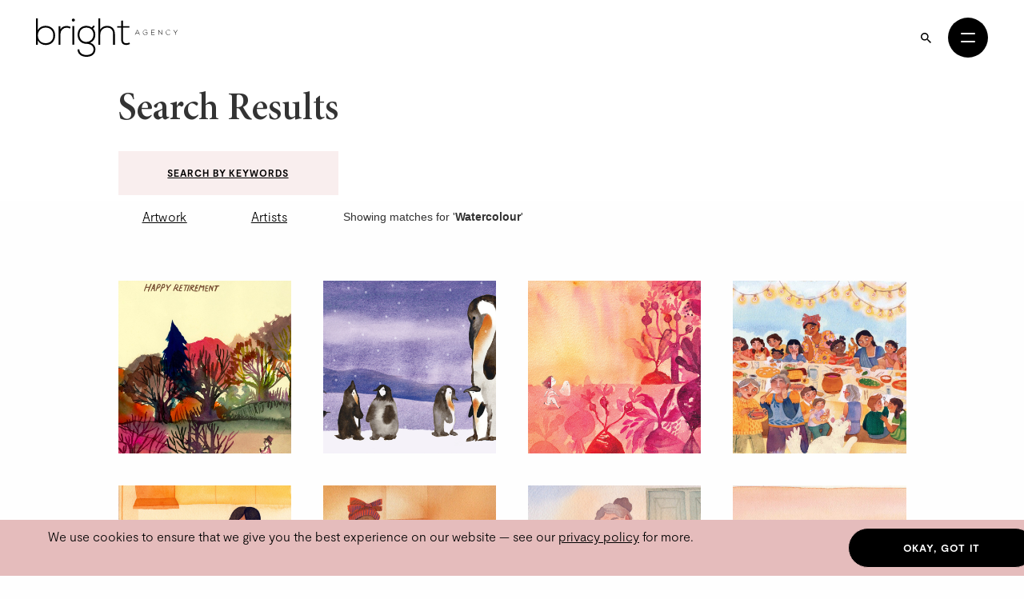

--- FILE ---
content_type: text/html; charset=utf-8
request_url: https://thebrightagency.com/us/search?expression=Watercolour&type=assets
body_size: 73626
content:
<!DOCTYPE html>
<html>
  <head>
    <title>The Bright Agency</title>
    <meta name="csrf-param" content="authenticity_token" />
<meta name="csrf-token" content="wlvp9HmrlPrngySFtHvl1nfl7-AJmtdWI0wLgH486BAye4pv1XjSgkItGKSCKdsFz9uT63H3C36BRr8Y6Y8L9A" />

    <meta http-equiv="X-UA-Compatible" content="IE=edge">
    <meta name="viewport" content="width=device-width, initial-scale=1">


      <meta name="p:domain_verify" content="30ab0c1c162bd1988d6ba29ac527363f"/>

    <link rel="stylesheet" href="/assets/application-1c1a5267657473fb1c9539a5d92a9cb644e2602e27301bd094ab19e084e6a99c.css" media="all" />
    <script src="/assets/modernizr-ccda368f491ccadecaa8b7bcdbf349ab74c4446d4ba00732d08c0ed7a8125b35.js"></script>
    <script src="/assets/application-a0b0786c31e9c856cd0d0be7364ebd010b140569fcee1120f68d67c06bed709a.js"></script>

    <!-- HTML5 shim and Respond.js for IE8 support of HTML5 elements and media queries -->
    <!--[if lt IE 9]>
      <script src="https://oss.maxcdn.com/html5shiv/3.7.3/html5shiv.min.js"></script>
      <script src="https://oss.maxcdn.com/respond/1.4.2/respond.min.js"></script>
    <![endif]-->

    <!-- Global Site Tag (gtag.js) - Google Analytics -->
    <script async src="https://www.googletagmanager.com/gtag/js?id=UA-27081590-1"></script>
    <script>
      window.dataLayer = window.dataLayer || [];
      function gtag(){dataLayer.push(arguments);}
      gtag('js', new Date());
      gtag('config', 'UA-27081590-1');
    </script>
  </head>

 <body class="searches searches " data-module="app/cookies app/territory" data-territory="US">
    <div class="headerWrap">
      <div class="territory-alert ">
        <div class="container">
          It appears you're viewing content from a territory other than your own
          &mdash; <a href="/uk">switch territory?</a>
        </div>
      </div>

      <header class="header">
        <div class="header__inner">


          <a class="header__logo" href="/us">
            <svg xmlns="http://www.w3.org/2000/svg" viewBox="0 0 313.86 85.16">
  <g fill="currentColor">
    <path d="M4.06,0V26.16C7.45,19.5,14.21,16.5,21.41,16.5c11.67,0,21,7.66,21,21.25S33.17,59,21.49,59c-7.11,0-14-3.5-17.43-9.75v9.09H0V0Zm.09,37.66C4.15,47.91,11.42,55,21.24,55c9.39,0,17.09-5.83,17.09-17.24,0-11.59-7.7-17.34-17.09-17.34-9.65,0-17.09,7-17.09,17.25"/>
    <path d="M53.9,17.16l.17,7.34c2.62-5.59,8.54-7.75,13.88-7.75a16.47,16.47,0,0,1,9,2.41L75.05,22.5A13.52,13.52,0,0,0,68,20.58a13.78,13.78,0,0,0-13.8,13.75v24H50V17.16Z"/>
    <rect x="80.64" y="17" width="4.15" height="41.33"/>
    <path class="logo-dot" d="M79.45,3.75c0,4.33,6.69,4.33,6.69,0s-6.69-4.33-6.69,0"/>
    <path d="M127.68,15.5l2.71,2.33-4.06,4.67c3,3.16,5.16,7.33,5.16,14A19.43,19.43,0,0,1,120.24,54c7.36,2.59,11.42,7.67,11.42,14.75,0,11.08-8.8,16.42-19.88,16.42S92,79.16,92,68.74h4.14c0,8.42,7.28,12.42,15.66,12.42s15.82-3.67,15.82-12.42-8-12.33-15.82-12.33c-12.1,0-19.63-8.91-19.63-19.91,0-12.84,8.8-20.08,19.63-20.08a21.49,21.49,0,0,1,11.84,3.74Zm-31.39,21c0,8.5,5.93,15.83,15.49,15.83A15.91,15.91,0,0,0,127.43,36.5c0-10.42-7-16-15.65-16s-15.49,5.25-15.49,16"/>
    <path d="M142.32,0V24.83c3.39-5.92,9.23-8.17,15.06-8.25,11.68,0,17.52,7.42,17.52,18.17V58.33h-4.06V34.75c0-8.5-4.06-14.25-13.46-14.25-8.79,0-14.89,6.66-14.89,15.25V58.33h-4.14V0Z"/>
    <path d="M192.76,4.75V17.16H207v3.42H192.76V45.66c0,5.58,1.18,9.5,7.69,9.5a15.72,15.72,0,0,0,6.44-1.67l1.43,3.34a18.45,18.45,0,0,1-7.87,2.08c-8.88,0-11.76-5.17-11.76-13.25V20.58h-8.88V17.16h8.88v-12Z"/>
    <path d="M229.09,36.43l-1.21-2.65h-6.55l-1.2,2.65h-.91l4.93-10.81h.93L230,36.43ZM227.55,33l-3-6.58L221.66,33Z"/>
    <path d="M246.15,27.62a5.12,5.12,0,0,0-3.53-1.39,4.59,4.59,0,0,0-4.84,4.82,4.53,4.53,0,0,0,4.84,4.74A5.07,5.07,0,0,0,246,34.54v-3h-3.83v-.73h4.63v4a5.71,5.71,0,0,1-4.15,1.74A5.28,5.28,0,0,1,237,31.06a5.32,5.32,0,0,1,5.66-5.59,5.76,5.76,0,0,1,4,1.62Z"/>
    <path d="M256.16,30.61h6.43v.76h-6.43v4.26h6.93v.8h-7.76V25.62h7.57v.79h-6.74Z"/>
    <path d="M271.61,25.62l7.38,9V25.62h.83V36.43h-.32l-7.41-8.92v8.92h-.85V25.62Z"/>
    <path d="M297.61,34.94a5.71,5.71,0,0,1-4,1.62A5.29,5.29,0,0,1,288,31.09a5.33,5.33,0,0,1,5.65-5.59,5.71,5.71,0,0,1,4,1.62l-.58.5a4.83,4.83,0,0,0-3.42-1.38,4.54,4.54,0,0,0-4.83,4.82,4.55,4.55,0,0,0,4.83,4.73,5,5,0,0,0,3.44-1.38Z"/>
    <path d="M308.71,32.11l-4.28-6.47v0h1l3.72,5.69,3.73-5.69h1v0l-4.3,6.47v4.32h-.85Z"/>
  </g>
</svg>

</a>
          <a class="header__logo header__logo--mobile" href="/us">
            <svg xmlns="http://www.w3.org/2000/svg" viewBox="0 0 208.32 85.17">
  <g fill="currentColor">
    <path d="M4.06 0v26.16c3.38-6.67 10.15-9.67 17.35-9.67 11.68 0 20.98 7.67 20.98 21.25s-9.22 21.25-20.9 21.25c-7.11 0-13.96-3.5-17.43-9.75v9.08H0V0h4.06Zm.08 37.66c0 10.25 7.28 17.33 17.09 17.33s17.09-5.83 17.09-17.25-7.7-17.33-17.09-17.33-17.09 7-17.09 17.25"/>
    <path d="M53.9 17.16l.17 7.33c2.62-5.58 8.55-7.75 13.88-7.75 3.13-.08 6.18.75 8.97 2.42l-1.86 3.33c-2.2-1.33-4.65-1.92-7.11-1.92-7.78.08-13.79 6.25-13.79 13.75v24h-4.15V17.16h3.89Z"/>
    <rect x="80.64" y="17" width="4.15" height="41.33"/>
    <path d="M79.45 3.75c0 4.33 6.68 4.33 6.68 0s-6.68-4.33-6.68 0"/>
    <path d="M127.68 15.5l2.71 2.33-4.06 4.67c2.96 3.17 5.16 7.33 5.16 14 0 7.17-4.31 14.42-11.25 17.5 7.36 2.58 11.42 7.67 11.42 14.75 0 11.08-8.8 16.42-19.88 16.42s-19.8-6-19.8-16.42h4.15c0 8.42 7.28 12.42 15.65 12.42s15.82-3.67 15.82-12.42-8.04-12.33-15.82-12.33c-12.1 0-19.63-8.92-19.63-19.92 0-12.83 8.8-20.08 19.63-20.08 4.23 0 8.63 1.5 11.85 3.75l4.06-4.67ZM96.29 36.49c0 8.5 5.92 15.83 15.48 15.83 8.63 0 15.65-7.33 15.65-15.83 0-10.42-7.02-16-15.65-16s-15.48 5.25-15.48 16"/>
    <path d="M142.32 0v24.83c3.38-5.92 9.22-8.17 15.06-8.25 11.68 0 17.52 7.42 17.52 18.16v23.58h-4.06V34.74c0-8.5-4.06-14.25-13.45-14.25-8.8 0-14.89 6.67-14.89 15.25v22.58h-4.15V0h3.98-.01Z"/>
    <path d="M192.75 4.75v12.42h14.21v3.42h-14.21v25.08c0 5.58 1.18 9.5 7.7 9.5 2.03 0 4.32-.67 6.43-1.67l1.44 3.33c-2.62 1.25-5.25 2.08-7.87 2.08-8.88 0-11.76-5.17-11.76-13.25V20.58h-8.88v-3.42h8.88v-12l4.06-.42Z"/>
  </g>
</svg>

</a>
          <div class="header__column header__search-toggle-wrap">

            <button class="header__search-toggle js-desktop-search-toggle" data-target=".header__search-desktop">
              <span class="sr-only">Search</span>
              <svg width="13" height="13" viewBox="0 0 13 13" fill="none" xmlns="http://www.w3.org/2000/svg">
<path d="M9.29102 8.1761H8.70383L8.49571 7.97541C9.22413 7.12807 9.66266 6.02802 9.66266 4.83133C9.66266 2.16295 7.49971 0 4.83133 0C2.16295 0 0 2.16295 0 4.83133C0 7.49971 2.16295 9.66266 4.83133 9.66266C6.02802 9.66266 7.12807 9.22413 7.97541 8.49571L8.1761 8.70383V9.29102L11.8925 13L13 11.8925L9.29102 8.1761ZM4.83133 8.1761C2.98056 8.1761 1.48656 6.6821 1.48656 4.83133C1.48656 2.98056 2.98056 1.48656 4.83133 1.48656C6.6821 1.48656 8.1761 2.98056 8.1761 4.83133C8.1761 6.6821 6.6821 8.1761 4.83133 8.1761Z" fill="currentColor"/>
</svg>

            </button>

            <button
              class="header__burger"
              id="menuToggle"
              aria-controls="navModal"
              aria-expanded="false"
              aria-label="Open menu"
            >
              <span></span>
              <span></span>
            </button>
          </div>
        </div>

        <div class="header__search-desktop">
          <div class="container">
            <div
              class="header__search-desktop-wrap"
              data-module="app/search"
              data-territory="us"
              data-division=""
            >
              <form class="new_search_form" id="new_search_form" action="/us/search" accept-charset="UTF-8" method="get">
                <input type="hidden" name="type" id="type" value="assets" autocomplete="off" />
                
                <input type="text" name="expression" id="expression" value="Watercolour" autocomplete="off" class="header__search-desktop-input" placeholder="Search keyword, artist or artwork" />

                <div class="search-suggestions"></div>

                <div class="header__search-desktop-button-wrap">
                  <button type="submit" class="header__search-desktop-submit-button button -black -noBorder js-search-button-desktop" disabled="disabled">Search</button>
                  <a class="header__keywordButton" href="/us/keywords">Search by keywords</a>
                </div>

</form>            </div>
          </div>
          <button class="header__search-desktop-close js-search-desktop-close">
            <span class="sr-only">Close</span>
            <img src="/assets/icon-close-c467efa17a7c15f261b00c41335e2eb88bad67e89280b628be03ddc8bba2d584.svg" />
          </button>
        </div>

        <div class="nav " id="navModal" aria-hidden="true" role="dialog" aria-modal="true" hidden>
          <div class="nav__overlay"></div>
          <div class="nav__content">
            <div class="nav__inner">
              <nav class="nav__links">
                <ul class="nav__list">
                      <li class="nav__item -childrens-illustration">
                        <a class="
                              nav__link
                              nav__link--large
                            " href="/us/childrens-illustration">Children&#39;s Illustration</a>
                      </li>
                      <li class="nav__item -literary">
                        <a class="
                              nav__link
                              nav__link--large
                            " href="/us/literary">Literary</a>
                      </li>
                      <li class="nav__item -licensing">
                        <a class="
                              nav__link
                              nav__link--large
                            " href="/us/licensing">Licensing</a>
                      </li>
                      <li class="nav__item -film-and-tv">
                        <a class="
                              nav__link
                              nav__link--large
                            " href="/us/film-and-tv">Film &amp; TV</a>
                      </li>
                      <li class="nav__item -design-and-advertising">
                        <a class="
                              nav__link
                              nav__link--large
                            " href="/us/design-and-advertising">Design &amp; Advertising</a>
                      </li>
                      <li class="nav__item -greetings-gift">
                        <a class="
                              nav__link
                              nav__link--large
                            " href="/us/greetings-gift">Greetings &amp; Gift</a>
                      </li>
                </ul>
                <ul class="nav__list">
                  <li>
                    <a class="nav__link" href="/us/what-we-do">About</a>
                  </li>
                  <li>
                    <a class="nav__link" href="/us/case-studies">Case Studies</a>
                  </li>
                  <li>
                    <a class="nav__link" href="/us/contacts/new">Contact</a>
                  </li>
                  <li>
                    <a class="nav__link" href="/us/submissions/new">Submissions</a>
                  </li>
                </ul>
                <ul class="nav__list">

                  <li class="-my-account">
                    <a class="nav__link -my-account" href="/account/log-in">My Account</a>
                  </li>
                  <li class="-lightbox">
                    <a class="nav__link nav__link--lightbox" href="/account/lightbox">
                      Lightbox
                      <span class="-lightbox-count">0</span>
</a>                  </li>
                </ul>
              </nav>
              <footer class="nav__footer">
                <ul class="nav__footer-list -terroritory-toggle">
                    <li class="nav__footer-item">
                      <a class="nav__footer-link" href="/uk">UK</a>
                    </li>
                    <li class="nav__footer-item -active">
                      <a class="nav__footer-link" href="/us">US</a>
                    </li>
                    <li class="nav__footer-item">
                      <a class="nav__footer-link" href="/cn">CN</a>
                    </li>
                </ul>
              </footer>
            </div>
          </div>
        </div>
      </header>

</div>

    <main class="searches__show">
      <section>
  <div class="section -bgWhite">
    <div class="container">
      <div class="row">
        <div class="col-sm-12 col-md-10 col-md-push-1">
          <div class="content-block">
            <div class="header-button">
              <h4 class="-heading">Search Results</h4>
              <a class="header__keywordButton" href="/us/keywords">Search by keywords</a>
            </div>
          </div>
        </div>
      </div>
    </div>
  </div>
  <div class="section">
    <div class="container">
      <div class="row">
        <div class="col-sm-12 col-md-10 col-md-push-1">
          <ul class="search-filter">
            <li class="search-filter__item"><a class="search-filter__button" href="/us/search?expression=Watercolour&amp;type=assets">Artwork</a></li>
            <li class="search-filter__item"><a class="search-filter__button" href="/us/search?expression=Watercolour&amp;type=artists">Artists</a></li>
            <li class="search-filter__item">Showing matches for '<strong>Watercolour</strong>'</li>
          </ul>
        </div>
        <div class="col-sm-12 col-md-10 col-md-push-1">
                
  <div class="artwork-list  artwork-list--type-">

    <div class="artwork-list__image">
        <a href="#" class="js-swiper-target" data-toggle="modal" data-target="#gallery-modal" data-link-index="0">
            <img class="img-responsive assets__list-item-image-uncaptioned t-asset" data-module="app/image" data-image-path="/missing.png" src="https://bright-site-production.s3.eu-west-2.amazonaws.com/assets/341589-12191360/image-12191360--square.jpg?X-Amz-Algorithm=AWS4-HMAC-SHA256&amp;X-Amz-Credential=AKIAZIH6NIUHL6COTE6N%2F20260121%2Feu-west-2%2Fs3%2Faws4_request&amp;X-Amz-Date=20260121T045300Z&amp;X-Amz-Expires=3600&amp;X-Amz-SignedHeaders=host&amp;X-Amz-Signature=61db41b2bb36dcff0eb4bc391cd8e56af968a98c93ac49e0fab079a4ac1f257b" />
        </a>
    </div>


    <div class="artwork-list__image">
        <a href="#" class="js-swiper-target" data-toggle="modal" data-target="#gallery-modal" data-link-index="1">
            <img class="img-responsive assets__list-item-image-uncaptioned t-asset" data-module="app/image" data-image-path="/missing.png" src="https://bright-site-production.s3.eu-west-2.amazonaws.com/assets/324824-12174546/image-12174546--square.jpg?X-Amz-Algorithm=AWS4-HMAC-SHA256&amp;X-Amz-Credential=AKIAZIH6NIUHL6COTE6N%2F20260121%2Feu-west-2%2Fs3%2Faws4_request&amp;X-Amz-Date=20260121T045300Z&amp;X-Amz-Expires=3600&amp;X-Amz-SignedHeaders=host&amp;X-Amz-Signature=43fb549566b99d3f4aa461cb6af5ba4b99efb196d0e5d3e579d049cef50f1580" />
        </a>
    </div>


    <div class="artwork-list__image">
        <a href="#" class="js-swiper-target" data-toggle="modal" data-target="#gallery-modal" data-link-index="2">
            <img class="img-responsive assets__list-item-image-uncaptioned t-asset" data-module="app/image" data-image-path="/missing.png" src="https://bright-site-production.s3.eu-west-2.amazonaws.com/assets/323969-12173691/image-12173691--square.jpg?X-Amz-Algorithm=AWS4-HMAC-SHA256&amp;X-Amz-Credential=AKIAZIH6NIUHL6COTE6N%2F20260121%2Feu-west-2%2Fs3%2Faws4_request&amp;X-Amz-Date=20260121T045300Z&amp;X-Amz-Expires=3600&amp;X-Amz-SignedHeaders=host&amp;X-Amz-Signature=189d7d3f87393b3e6243d6689cbcf68973ed9f1334540431c34ebf85b8d87600" />
        </a>
    </div>


    <div class="artwork-list__image">
        <a href="#" class="js-swiper-target" data-toggle="modal" data-target="#gallery-modal" data-link-index="3">
            <img class="img-responsive assets__list-item-image-uncaptioned t-asset" data-module="app/image" data-image-path="/missing.png" src="https://bright-site-production.s3.eu-west-2.amazonaws.com/assets/321956-12171687/image-12171687--square.jpg?X-Amz-Algorithm=AWS4-HMAC-SHA256&amp;X-Amz-Credential=AKIAZIH6NIUHL6COTE6N%2F20260121%2Feu-west-2%2Fs3%2Faws4_request&amp;X-Amz-Date=20260121T045300Z&amp;X-Amz-Expires=3600&amp;X-Amz-SignedHeaders=host&amp;X-Amz-Signature=f62c9fa86e9aad0fb04c298c6b121eeb7897e7164f501f6f8a4b284470dffe29" />
        </a>
    </div>


    <div class="artwork-list__image">
        <a href="#" class="js-swiper-target" data-toggle="modal" data-target="#gallery-modal" data-link-index="4">
            <img class="img-responsive assets__list-item-image-uncaptioned t-asset" data-module="app/image" data-image-path="/missing.png" src="https://bright-site-production.s3.eu-west-2.amazonaws.com/assets/321954-12171685/image-12171685--square.jpg?X-Amz-Algorithm=AWS4-HMAC-SHA256&amp;X-Amz-Credential=AKIAZIH6NIUHL6COTE6N%2F20260121%2Feu-west-2%2Fs3%2Faws4_request&amp;X-Amz-Date=20260121T045300Z&amp;X-Amz-Expires=3600&amp;X-Amz-SignedHeaders=host&amp;X-Amz-Signature=fa5889c9786d77f6a1afef31dd89670cc0dccbab39714146a18ec40a335d04ad" />
        </a>
    </div>


    <div class="artwork-list__image">
        <a href="#" class="js-swiper-target" data-toggle="modal" data-target="#gallery-modal" data-link-index="5">
            <img class="img-responsive assets__list-item-image-uncaptioned t-asset" data-module="app/image" data-image-path="/missing.png" src="https://bright-site-production.s3.eu-west-2.amazonaws.com/assets/321953-12171684/image-12171684--square.jpg?X-Amz-Algorithm=AWS4-HMAC-SHA256&amp;X-Amz-Credential=AKIAZIH6NIUHL6COTE6N%2F20260121%2Feu-west-2%2Fs3%2Faws4_request&amp;X-Amz-Date=20260121T045300Z&amp;X-Amz-Expires=3600&amp;X-Amz-SignedHeaders=host&amp;X-Amz-Signature=60aba4631562f5d237d97aab90720e4e8ce67d6115e05f6e0fcfa62161201cc2" />
        </a>
    </div>


    <div class="artwork-list__image">
        <a href="#" class="js-swiper-target" data-toggle="modal" data-target="#gallery-modal" data-link-index="6">
            <img class="img-responsive assets__list-item-image-uncaptioned t-asset" data-module="app/image" data-image-path="/missing.png" src="https://bright-site-production.s3.eu-west-2.amazonaws.com/assets/321952-12171683/image-12171683--square.jpg?X-Amz-Algorithm=AWS4-HMAC-SHA256&amp;X-Amz-Credential=AKIAZIH6NIUHL6COTE6N%2F20260121%2Feu-west-2%2Fs3%2Faws4_request&amp;X-Amz-Date=20260121T045300Z&amp;X-Amz-Expires=3600&amp;X-Amz-SignedHeaders=host&amp;X-Amz-Signature=718d21a8cb62f4d8d6f6ebe5cb43a49d6d851ea5e5c72852b04fe588374334da" />
        </a>
    </div>


    <div class="artwork-list__image">
        <a href="#" class="js-swiper-target" data-toggle="modal" data-target="#gallery-modal" data-link-index="7">
            <img class="img-responsive assets__list-item-image-uncaptioned t-asset" data-module="app/image" data-image-path="/missing.png" src="https://bright-site-production.s3.eu-west-2.amazonaws.com/assets/321945-12171676/image-12171676--square.jpg?X-Amz-Algorithm=AWS4-HMAC-SHA256&amp;X-Amz-Credential=AKIAZIH6NIUHL6COTE6N%2F20260121%2Feu-west-2%2Fs3%2Faws4_request&amp;X-Amz-Date=20260121T045300Z&amp;X-Amz-Expires=3600&amp;X-Amz-SignedHeaders=host&amp;X-Amz-Signature=888061a792266ba4a07f106b920f04d291e46f244c2a93e46e9543e955d5431c" />
        </a>
    </div>


    <div class="artwork-list__image">
        <a href="#" class="js-swiper-target" data-toggle="modal" data-target="#gallery-modal" data-link-index="8">
            <img class="img-responsive assets__list-item-image-uncaptioned t-asset" data-module="app/image" data-image-path="/missing.png" src="https://bright-site-production.s3.eu-west-2.amazonaws.com/assets/321943-12171674/image-12171674--square.jpg?X-Amz-Algorithm=AWS4-HMAC-SHA256&amp;X-Amz-Credential=AKIAZIH6NIUHL6COTE6N%2F20260121%2Feu-west-2%2Fs3%2Faws4_request&amp;X-Amz-Date=20260121T045300Z&amp;X-Amz-Expires=3600&amp;X-Amz-SignedHeaders=host&amp;X-Amz-Signature=40f43416b165c6f9611f49613b1c42ffbc4b94f03c131ae08008b66971a90e92" />
        </a>
    </div>


    <div class="artwork-list__image">
        <a href="#" class="js-swiper-target" data-toggle="modal" data-target="#gallery-modal" data-link-index="9">
            <img class="img-responsive assets__list-item-image-uncaptioned t-asset" data-module="app/image" data-image-path="/missing.png" src="https://bright-site-production.s3.eu-west-2.amazonaws.com/assets/321941-12171672/image-12171672--square.jpg?X-Amz-Algorithm=AWS4-HMAC-SHA256&amp;X-Amz-Credential=AKIAZIH6NIUHL6COTE6N%2F20260121%2Feu-west-2%2Fs3%2Faws4_request&amp;X-Amz-Date=20260121T045300Z&amp;X-Amz-Expires=3600&amp;X-Amz-SignedHeaders=host&amp;X-Amz-Signature=8b9dc0db386d493b8d36d2ed25a2e8804efd171d75557603f52abb5a140925f2" />
        </a>
    </div>


    <div class="artwork-list__image">
        <a href="#" class="js-swiper-target" data-toggle="modal" data-target="#gallery-modal" data-link-index="10">
            <img class="img-responsive assets__list-item-image-uncaptioned t-asset" data-module="app/image" data-image-path="/missing.png" src="https://bright-site-production.s3.eu-west-2.amazonaws.com/assets/321934-12171665/image-12171665--square.jpg?X-Amz-Algorithm=AWS4-HMAC-SHA256&amp;X-Amz-Credential=AKIAZIH6NIUHL6COTE6N%2F20260121%2Feu-west-2%2Fs3%2Faws4_request&amp;X-Amz-Date=20260121T045300Z&amp;X-Amz-Expires=3600&amp;X-Amz-SignedHeaders=host&amp;X-Amz-Signature=734f3cd17983d28b3bf1a9ff6d098569eeeeb745aee40ce622bc5bbd60e1fe87" />
        </a>
    </div>


    <div class="artwork-list__image">
        <a href="#" class="js-swiper-target" data-toggle="modal" data-target="#gallery-modal" data-link-index="11">
            <img class="img-responsive assets__list-item-image-uncaptioned t-asset" data-module="app/image" data-image-path="/missing.png" src="https://bright-site-production.s3.eu-west-2.amazonaws.com/assets/321907-12171638/image-12171638--square.jpg?X-Amz-Algorithm=AWS4-HMAC-SHA256&amp;X-Amz-Credential=AKIAZIH6NIUHL6COTE6N%2F20260121%2Feu-west-2%2Fs3%2Faws4_request&amp;X-Amz-Date=20260121T045300Z&amp;X-Amz-Expires=3600&amp;X-Amz-SignedHeaders=host&amp;X-Amz-Signature=038c1cef74ae3d62ad5d33489ee1436cef7658edbe92bc80661eeed48da76482" />
        </a>
    </div>


    <div class="artwork-list__image">
        <a href="#" class="js-swiper-target" data-toggle="modal" data-target="#gallery-modal" data-link-index="12">
            <img class="img-responsive assets__list-item-image-uncaptioned t-asset" data-module="app/image" data-image-path="/missing.png" src="https://bright-site-production.s3.eu-west-2.amazonaws.com/assets/321905-12171636/image-12171636--square.jpg?X-Amz-Algorithm=AWS4-HMAC-SHA256&amp;X-Amz-Credential=AKIAZIH6NIUHL6COTE6N%2F20260121%2Feu-west-2%2Fs3%2Faws4_request&amp;X-Amz-Date=20260121T045300Z&amp;X-Amz-Expires=3600&amp;X-Amz-SignedHeaders=host&amp;X-Amz-Signature=c65f414213e583bb4fe16316e4592609a60e378ef0ace570fa9567d5de839b96" />
        </a>
    </div>


    <div class="artwork-list__image">
        <a href="#" class="js-swiper-target" data-toggle="modal" data-target="#gallery-modal" data-link-index="13">
            <img class="img-responsive assets__list-item-image-uncaptioned t-asset" data-module="app/image" data-image-path="/missing.png" src="https://bright-site-production.s3.eu-west-2.amazonaws.com/assets/321901-12171632/image-12171632--square.jpg?X-Amz-Algorithm=AWS4-HMAC-SHA256&amp;X-Amz-Credential=AKIAZIH6NIUHL6COTE6N%2F20260121%2Feu-west-2%2Fs3%2Faws4_request&amp;X-Amz-Date=20260121T045300Z&amp;X-Amz-Expires=3600&amp;X-Amz-SignedHeaders=host&amp;X-Amz-Signature=feaa0b93063ca18f26087d843dd65f5ef2824e2a46454549b612ec70d85212af" />
        </a>
    </div>


    <div class="artwork-list__image">
        <a href="#" class="js-swiper-target" data-toggle="modal" data-target="#gallery-modal" data-link-index="14">
            <img class="img-responsive assets__list-item-image-uncaptioned t-asset" data-module="app/image" data-image-path="/missing.png" src="https://bright-site-production.s3.eu-west-2.amazonaws.com/assets/321896-12171627/image-12171627--square.jpg?X-Amz-Algorithm=AWS4-HMAC-SHA256&amp;X-Amz-Credential=AKIAZIH6NIUHL6COTE6N%2F20260121%2Feu-west-2%2Fs3%2Faws4_request&amp;X-Amz-Date=20260121T045300Z&amp;X-Amz-Expires=3600&amp;X-Amz-SignedHeaders=host&amp;X-Amz-Signature=3490dbc3dceee667e63a82c00055040e23246602311a703d7b69608740e1c57f" />
        </a>
    </div>


    <div class="artwork-list__image">
        <a href="#" class="js-swiper-target" data-toggle="modal" data-target="#gallery-modal" data-link-index="15">
            <img class="img-responsive assets__list-item-image-uncaptioned t-asset" data-module="app/image" data-image-path="/missing.png" src="https://bright-site-production.s3.eu-west-2.amazonaws.com/assets/321893-12171624/image-12171624--square.jpg?X-Amz-Algorithm=AWS4-HMAC-SHA256&amp;X-Amz-Credential=AKIAZIH6NIUHL6COTE6N%2F20260121%2Feu-west-2%2Fs3%2Faws4_request&amp;X-Amz-Date=20260121T045300Z&amp;X-Amz-Expires=3600&amp;X-Amz-SignedHeaders=host&amp;X-Amz-Signature=a5ab67fb7a2c07a6b92c9cf38d9ce452cae09ef3a4af90c8f567e784739470eb" />
        </a>
    </div>


    <div class="artwork-list__image">
        <a href="#" class="js-swiper-target" data-toggle="modal" data-target="#gallery-modal" data-link-index="16">
            <img class="img-responsive assets__list-item-image-uncaptioned t-asset" data-module="app/image" data-image-path="/missing.png" src="https://bright-site-production.s3.eu-west-2.amazonaws.com/assets/313965-12163746/image-12163746--square.jpg?X-Amz-Algorithm=AWS4-HMAC-SHA256&amp;X-Amz-Credential=AKIAZIH6NIUHL6COTE6N%2F20260121%2Feu-west-2%2Fs3%2Faws4_request&amp;X-Amz-Date=20260121T045300Z&amp;X-Amz-Expires=3600&amp;X-Amz-SignedHeaders=host&amp;X-Amz-Signature=b36086fc0b6a15f757f6ac1f329ceef7deedb378d5d65bf2a3c7242ccb599167" />
        </a>
    </div>


    <div class="artwork-list__image">
        <a href="#" class="js-swiper-target" data-toggle="modal" data-target="#gallery-modal" data-link-index="17">
            <img class="img-responsive assets__list-item-image-uncaptioned t-asset" data-module="app/image" data-image-path="/missing.png" src="https://bright-site-production.s3.eu-west-2.amazonaws.com/assets/313963-12163744/image-12163744--square.jpg?X-Amz-Algorithm=AWS4-HMAC-SHA256&amp;X-Amz-Credential=AKIAZIH6NIUHL6COTE6N%2F20260121%2Feu-west-2%2Fs3%2Faws4_request&amp;X-Amz-Date=20260121T045300Z&amp;X-Amz-Expires=3600&amp;X-Amz-SignedHeaders=host&amp;X-Amz-Signature=eb05e7a7ffec00e085ea6a5def00cd4f749293b7cea8add29fbff14867f75221" />
        </a>
    </div>


    <div class="artwork-list__image">
        <a href="#" class="js-swiper-target" data-toggle="modal" data-target="#gallery-modal" data-link-index="18">
            <img class="img-responsive assets__list-item-image-uncaptioned t-asset" data-module="app/image" data-image-path="/missing.png" src="https://bright-site-production.s3.eu-west-2.amazonaws.com/assets/313956-12163737/image-12163737--square.jpg?X-Amz-Algorithm=AWS4-HMAC-SHA256&amp;X-Amz-Credential=AKIAZIH6NIUHL6COTE6N%2F20260121%2Feu-west-2%2Fs3%2Faws4_request&amp;X-Amz-Date=20260121T045300Z&amp;X-Amz-Expires=3600&amp;X-Amz-SignedHeaders=host&amp;X-Amz-Signature=11e899f486520b2686ea887ab68bff25584b9601529dd5ff1a61644b71ccdf8d" />
        </a>
    </div>


    <div class="artwork-list__image">
        <a href="#" class="js-swiper-target" data-toggle="modal" data-target="#gallery-modal" data-link-index="19">
            <img class="img-responsive assets__list-item-image-uncaptioned t-asset" data-module="app/image" data-image-path="/missing.png" src="https://bright-site-production.s3.eu-west-2.amazonaws.com/assets/313954-12163735/image-12163735--square.jpg?X-Amz-Algorithm=AWS4-HMAC-SHA256&amp;X-Amz-Credential=AKIAZIH6NIUHL6COTE6N%2F20260121%2Feu-west-2%2Fs3%2Faws4_request&amp;X-Amz-Date=20260121T045300Z&amp;X-Amz-Expires=3600&amp;X-Amz-SignedHeaders=host&amp;X-Amz-Signature=6fb86f8f71e0ba29d596e5deb62a5629c78069823c881bcc045cddc9cffe1ba2" />
        </a>
    </div>


</div>

<div class="modal fade artwork-modal" id="gallery-modal" role="dialog">
  <div class="modal-dialog artwork-modal__dialog">
    <div class="modal-content artwork-modal__wrap">
      <div class="container -wide">
        <div class="modal-header artwork-modal__header">
          <button type="button" class="close artwork-modal__close" data-dismiss="modal">&times;</button>
        </div>
        <div class="modal-body artwork-modal__body">

          <div class="swiper gallery js-gallerySwiper">
            <div class="swiper-wrapper">
                <div class="swiper-slide">
                  <div class="gallery__grid">
                    <div class="gallery__image swiper-lazy">
                          <img data-module="app/image" data-image-path="/missing.png" src="https://bright-site-production.s3.eu-west-2.amazonaws.com/assets/341589-12191360/image-12191360--watermarked.jpg?X-Amz-Algorithm=AWS4-HMAC-SHA256&amp;X-Amz-Credential=AKIAZIH6NIUHL6COTE6N%2F20260121%2Feu-west-2%2Fs3%2Faws4_request&amp;X-Amz-Date=20260121T045300Z&amp;X-Amz-Expires=3600&amp;X-Amz-SignedHeaders=host&amp;X-Amz-Signature=da30111218fc69c64b4557b5f178687b1c0ce99b7500b230dc3bc3a70f3941e8" />

                    </div>
                    <div class="gallery__details">
                        <a class="artist_link" href="/us/greetings-gift/artists/jemma-skidmore">
                          <h1 class="heading">Jemma Skidmore</h1>
</a>                      <div class="gallery__references">
                      <p class="paragraph gallery-copyright">All Rights Reserved</p>
                      <p class="paragraph">Reference Number: <span class="artwork__ref">#12191360</span></p>
                      </div>
                      <div class="artwork__buttons gallery__buttons">
                          <a class="button" href="/account/log-in">Add To Lightbox</a>
                          <a class="button" href="mailto:mail@thebrightagency.com?subject=Enquiry%3A%20Jemma%20Skidmore%20regarding%20artwork%20%2312191360">Make Enquiry</a>
                      </div>

                        <p class="paragraph">
                            <a class="show_artist_link" href="/us/greetings-gift/artists/jemma-skidmore">
                              <i class="fa fa-angle-right" style="margin-right: 10px;"></i>See more artwork from this artist
</a>                        </p>
                    </div>
                    <div class="swiper-lazy-preloader swiper-lazy-preloader-white"></div>
                  </div>
                </div>

                <div class="swiper-slide">
                  <div class="gallery__grid">
                    <div class="gallery__image swiper-lazy">
                          <img data-module="app/image" data-image-path="/missing.png" src="https://bright-site-production.s3.eu-west-2.amazonaws.com/assets/324824-12174546/image-12174546--watermarked.jpg?X-Amz-Algorithm=AWS4-HMAC-SHA256&amp;X-Amz-Credential=AKIAZIH6NIUHL6COTE6N%2F20260121%2Feu-west-2%2Fs3%2Faws4_request&amp;X-Amz-Date=20260121T045300Z&amp;X-Amz-Expires=3600&amp;X-Amz-SignedHeaders=host&amp;X-Amz-Signature=8133ed0d9b2175802d15d9f28cd3f2dad6151047cf9964a909b3ef6848559c6d" />

                    </div>
                    <div class="gallery__details">
                        <a class="artist_link" href="/us/childrens-illustration/artists/fatima-ordinola">
                          <h1 class="heading">Fátima Ordinola</h1>
</a>                      <div class="gallery__references">
                      <p class="paragraph gallery-copyright">All Rights Reserved</p>
                      <p class="paragraph">Reference Number: <span class="artwork__ref">#12174546</span></p>
                      </div>
                      <div class="artwork__buttons gallery__buttons">
                          <a class="button" href="/account/log-in">Add To Lightbox</a>
                          <a class="button" href="mailto:mail@thebrightagency.com?subject=Enquiry%3A%20F%C3%A1tima%20Ordinola%20regarding%20artwork%20%2312174546">Make Enquiry</a>
                      </div>

                        <p class="paragraph">
                            <a class="show_artist_link" href="/us/childrens-illustration/artists/fatima-ordinola">
                              <i class="fa fa-angle-right" style="margin-right: 10px;"></i>See more artwork from this artist
</a>                        </p>
                    </div>
                    <div class="swiper-lazy-preloader swiper-lazy-preloader-white"></div>
                  </div>
                </div>

                <div class="swiper-slide">
                  <div class="gallery__grid">
                    <div class="gallery__image swiper-lazy">
                          <img data-module="app/image" data-image-path="/missing.png" src="https://bright-site-production.s3.eu-west-2.amazonaws.com/assets/323969-12173691/image-12173691--watermarked.jpg?X-Amz-Algorithm=AWS4-HMAC-SHA256&amp;X-Amz-Credential=AKIAZIH6NIUHL6COTE6N%2F20260121%2Feu-west-2%2Fs3%2Faws4_request&amp;X-Amz-Date=20260121T045300Z&amp;X-Amz-Expires=3600&amp;X-Amz-SignedHeaders=host&amp;X-Amz-Signature=8396288777a4e6f32f8e0557c8ad9864f58c808d3c35696562d9160e1a76f500" />

                    </div>
                    <div class="gallery__details">
                        <a class="artist_link" href="/us/childrens-illustration/artists/camila-carrossine">
                          <h1 class="heading">Camila Carrossine</h1>
</a>                      <div class="gallery__references">
                      <p class="paragraph gallery-copyright">All Rights Reserved</p>
                      <p class="paragraph">Reference Number: <span class="artwork__ref">#12173691</span></p>
                      </div>
                      <div class="artwork__buttons gallery__buttons">
                          <a class="button" href="/account/log-in">Add To Lightbox</a>
                          <a class="button" href="mailto:mail@thebrightagency.com?subject=Enquiry%3A%20Camila%20Carrossine%20regarding%20artwork%20%2312173691">Make Enquiry</a>
                      </div>

                        <p class="paragraph">
                            <a class="show_artist_link" href="/us/childrens-illustration/artists/camila-carrossine">
                              <i class="fa fa-angle-right" style="margin-right: 10px;"></i>See more artwork from this artist
</a>                        </p>
                    </div>
                    <div class="swiper-lazy-preloader swiper-lazy-preloader-white"></div>
                  </div>
                </div>

                <div class="swiper-slide">
                  <div class="gallery__grid">
                    <div class="gallery__image swiper-lazy">
                          <img data-module="app/image" data-image-path="/missing.png" src="https://bright-site-production.s3.eu-west-2.amazonaws.com/assets/321956-12171687/image-12171687--watermarked.jpg?X-Amz-Algorithm=AWS4-HMAC-SHA256&amp;X-Amz-Credential=AKIAZIH6NIUHL6COTE6N%2F20260121%2Feu-west-2%2Fs3%2Faws4_request&amp;X-Amz-Date=20260121T045300Z&amp;X-Amz-Expires=3600&amp;X-Amz-SignedHeaders=host&amp;X-Amz-Signature=b2f168edb04171d70a5087231bbf03492c11884f0e55b3b2bbcb379d217ca2b8" />

                    </div>
                    <div class="gallery__details">
                        <a class="artist_link" href="/us/childrens-illustration/artists/alette-straathof">
                          <h1 class="heading">Alette Straathof</h1>
</a>                      <div class="gallery__references">
                      <p class="paragraph gallery-copyright">All Rights Reserved</p>
                      <p class="paragraph">Reference Number: <span class="artwork__ref">#12171687</span></p>
                      </div>
                      <div class="artwork__buttons gallery__buttons">
                          <a class="button" href="/account/log-in">Add To Lightbox</a>
                          <a class="button" href="mailto:mail@thebrightagency.com?subject=Enquiry%3A%20Alette%20Straathof%20regarding%20artwork%20%2312171687">Make Enquiry</a>
                      </div>

                        <p class="paragraph">
                            <a class="show_artist_link" href="/us/childrens-illustration/artists/alette-straathof">
                              <i class="fa fa-angle-right" style="margin-right: 10px;"></i>See more artwork from this artist
</a>                        </p>
                    </div>
                    <div class="swiper-lazy-preloader swiper-lazy-preloader-white"></div>
                  </div>
                </div>

                <div class="swiper-slide">
                  <div class="gallery__grid">
                    <div class="gallery__image swiper-lazy">
                          <img data-module="app/image" data-image-path="/missing.png" src="https://bright-site-production.s3.eu-west-2.amazonaws.com/assets/321954-12171685/image-12171685--watermarked.jpg?X-Amz-Algorithm=AWS4-HMAC-SHA256&amp;X-Amz-Credential=AKIAZIH6NIUHL6COTE6N%2F20260121%2Feu-west-2%2Fs3%2Faws4_request&amp;X-Amz-Date=20260121T045300Z&amp;X-Amz-Expires=3600&amp;X-Amz-SignedHeaders=host&amp;X-Amz-Signature=eedfae85caf4355e134c81b6a8edbec7e6c02d5c6520b4c935b3dcafa97efd37" />

                    </div>
                    <div class="gallery__details">
                        <a class="artist_link" href="/us/childrens-illustration/artists/alette-straathof">
                          <h1 class="heading">Alette Straathof</h1>
</a>                      <div class="gallery__references">
                      <p class="paragraph gallery-copyright">All Rights Reserved</p>
                      <p class="paragraph">Reference Number: <span class="artwork__ref">#12171685</span></p>
                      </div>
                      <div class="artwork__buttons gallery__buttons">
                          <a class="button" href="/account/log-in">Add To Lightbox</a>
                          <a class="button" href="mailto:mail@thebrightagency.com?subject=Enquiry%3A%20Alette%20Straathof%20regarding%20artwork%20%2312171685">Make Enquiry</a>
                      </div>

                        <p class="paragraph">
                            <a class="show_artist_link" href="/us/childrens-illustration/artists/alette-straathof">
                              <i class="fa fa-angle-right" style="margin-right: 10px;"></i>See more artwork from this artist
</a>                        </p>
                    </div>
                    <div class="swiper-lazy-preloader swiper-lazy-preloader-white"></div>
                  </div>
                </div>

                <div class="swiper-slide">
                  <div class="gallery__grid">
                    <div class="gallery__image swiper-lazy">
                          <img data-module="app/image" data-image-path="/missing.png" src="https://bright-site-production.s3.eu-west-2.amazonaws.com/assets/321953-12171684/image-12171684--watermarked.jpg?X-Amz-Algorithm=AWS4-HMAC-SHA256&amp;X-Amz-Credential=AKIAZIH6NIUHL6COTE6N%2F20260121%2Feu-west-2%2Fs3%2Faws4_request&amp;X-Amz-Date=20260121T045300Z&amp;X-Amz-Expires=3600&amp;X-Amz-SignedHeaders=host&amp;X-Amz-Signature=f93bdf5a13ffab22d8ab8128f70274153f8c48e2e566d2ae591579429cdc16f7" />

                    </div>
                    <div class="gallery__details">
                        <a class="artist_link" href="/us/childrens-illustration/artists/alette-straathof">
                          <h1 class="heading">Alette Straathof</h1>
</a>                      <div class="gallery__references">
                      <p class="paragraph gallery-copyright">All Rights Reserved</p>
                      <p class="paragraph">Reference Number: <span class="artwork__ref">#12171684</span></p>
                      </div>
                      <div class="artwork__buttons gallery__buttons">
                          <a class="button" href="/account/log-in">Add To Lightbox</a>
                          <a class="button" href="mailto:mail@thebrightagency.com?subject=Enquiry%3A%20Alette%20Straathof%20regarding%20artwork%20%2312171684">Make Enquiry</a>
                      </div>

                        <p class="paragraph">
                            <a class="show_artist_link" href="/us/childrens-illustration/artists/alette-straathof">
                              <i class="fa fa-angle-right" style="margin-right: 10px;"></i>See more artwork from this artist
</a>                        </p>
                    </div>
                    <div class="swiper-lazy-preloader swiper-lazy-preloader-white"></div>
                  </div>
                </div>

                <div class="swiper-slide">
                  <div class="gallery__grid">
                    <div class="gallery__image swiper-lazy">
                          <img data-module="app/image" data-image-path="/missing.png" src="https://bright-site-production.s3.eu-west-2.amazonaws.com/assets/321952-12171683/image-12171683--watermarked.jpg?X-Amz-Algorithm=AWS4-HMAC-SHA256&amp;X-Amz-Credential=AKIAZIH6NIUHL6COTE6N%2F20260121%2Feu-west-2%2Fs3%2Faws4_request&amp;X-Amz-Date=20260121T045300Z&amp;X-Amz-Expires=3600&amp;X-Amz-SignedHeaders=host&amp;X-Amz-Signature=7040b262c3ee6c33076fd675ff43b35e542a05a894c6275edde17fbcefcfd75e" />

                    </div>
                    <div class="gallery__details">
                        <a class="artist_link" href="/us/childrens-illustration/artists/alette-straathof">
                          <h1 class="heading">Alette Straathof</h1>
</a>                      <div class="gallery__references">
                      <p class="paragraph gallery-copyright">All Rights Reserved</p>
                      <p class="paragraph">Reference Number: <span class="artwork__ref">#12171683</span></p>
                      </div>
                      <div class="artwork__buttons gallery__buttons">
                          <a class="button" href="/account/log-in">Add To Lightbox</a>
                          <a class="button" href="mailto:mail@thebrightagency.com?subject=Enquiry%3A%20Alette%20Straathof%20regarding%20artwork%20%2312171683">Make Enquiry</a>
                      </div>

                        <p class="paragraph">
                            <a class="show_artist_link" href="/us/childrens-illustration/artists/alette-straathof">
                              <i class="fa fa-angle-right" style="margin-right: 10px;"></i>See more artwork from this artist
</a>                        </p>
                    </div>
                    <div class="swiper-lazy-preloader swiper-lazy-preloader-white"></div>
                  </div>
                </div>

                <div class="swiper-slide">
                  <div class="gallery__grid">
                    <div class="gallery__image swiper-lazy">
                          <img data-module="app/image" data-image-path="/missing.png" src="https://bright-site-production.s3.eu-west-2.amazonaws.com/assets/321945-12171676/image-12171676--watermarked.jpg?X-Amz-Algorithm=AWS4-HMAC-SHA256&amp;X-Amz-Credential=AKIAZIH6NIUHL6COTE6N%2F20260121%2Feu-west-2%2Fs3%2Faws4_request&amp;X-Amz-Date=20260121T045300Z&amp;X-Amz-Expires=3600&amp;X-Amz-SignedHeaders=host&amp;X-Amz-Signature=ddc81aded97a4bcda072613e438a67ea5a249f07b6c82c0bec2e79546baa54ff" />

                    </div>
                    <div class="gallery__details">
                        <a class="artist_link" href="/us/childrens-illustration/artists/alette-straathof">
                          <h1 class="heading">Alette Straathof</h1>
</a>                      <div class="gallery__references">
                      <p class="paragraph gallery-copyright">All Rights Reserved</p>
                      <p class="paragraph">Reference Number: <span class="artwork__ref">#12171676</span></p>
                      </div>
                      <div class="artwork__buttons gallery__buttons">
                          <a class="button" href="/account/log-in">Add To Lightbox</a>
                          <a class="button" href="mailto:mail@thebrightagency.com?subject=Enquiry%3A%20Alette%20Straathof%20regarding%20artwork%20%2312171676">Make Enquiry</a>
                      </div>

                        <p class="paragraph">
                            <a class="show_artist_link" href="/us/childrens-illustration/artists/alette-straathof">
                              <i class="fa fa-angle-right" style="margin-right: 10px;"></i>See more artwork from this artist
</a>                        </p>
                    </div>
                    <div class="swiper-lazy-preloader swiper-lazy-preloader-white"></div>
                  </div>
                </div>

                <div class="swiper-slide">
                  <div class="gallery__grid">
                    <div class="gallery__image swiper-lazy">
                          <img data-module="app/image" data-image-path="/missing.png" src="https://bright-site-production.s3.eu-west-2.amazonaws.com/assets/321943-12171674/image-12171674--watermarked.jpg?X-Amz-Algorithm=AWS4-HMAC-SHA256&amp;X-Amz-Credential=AKIAZIH6NIUHL6COTE6N%2F20260121%2Feu-west-2%2Fs3%2Faws4_request&amp;X-Amz-Date=20260121T045300Z&amp;X-Amz-Expires=3600&amp;X-Amz-SignedHeaders=host&amp;X-Amz-Signature=f591efaeeec48ed8c0f421a2c813e2574d9f59358361a61e489a2ef3376fa25f" />

                    </div>
                    <div class="gallery__details">
                        <a class="artist_link" href="/us/childrens-illustration/artists/alette-straathof">
                          <h1 class="heading">Alette Straathof</h1>
</a>                      <div class="gallery__references">
                      <p class="paragraph gallery-copyright">All Rights Reserved</p>
                      <p class="paragraph">Reference Number: <span class="artwork__ref">#12171674</span></p>
                      </div>
                      <div class="artwork__buttons gallery__buttons">
                          <a class="button" href="/account/log-in">Add To Lightbox</a>
                          <a class="button" href="mailto:mail@thebrightagency.com?subject=Enquiry%3A%20Alette%20Straathof%20regarding%20artwork%20%2312171674">Make Enquiry</a>
                      </div>

                        <p class="paragraph">
                            <a class="show_artist_link" href="/us/childrens-illustration/artists/alette-straathof">
                              <i class="fa fa-angle-right" style="margin-right: 10px;"></i>See more artwork from this artist
</a>                        </p>
                    </div>
                    <div class="swiper-lazy-preloader swiper-lazy-preloader-white"></div>
                  </div>
                </div>

                <div class="swiper-slide">
                  <div class="gallery__grid">
                    <div class="gallery__image swiper-lazy">
                          <img data-module="app/image" data-image-path="/missing.png" src="https://bright-site-production.s3.eu-west-2.amazonaws.com/assets/321941-12171672/image-12171672--watermarked.jpg?X-Amz-Algorithm=AWS4-HMAC-SHA256&amp;X-Amz-Credential=AKIAZIH6NIUHL6COTE6N%2F20260121%2Feu-west-2%2Fs3%2Faws4_request&amp;X-Amz-Date=20260121T045300Z&amp;X-Amz-Expires=3600&amp;X-Amz-SignedHeaders=host&amp;X-Amz-Signature=403de923f776db72c5fc9df8c90446517076227b11fd4682488be280564795a2" />

                    </div>
                    <div class="gallery__details">
                        <a class="artist_link" href="/us/childrens-illustration/artists/alette-straathof">
                          <h1 class="heading">Alette Straathof</h1>
</a>                      <div class="gallery__references">
                      <p class="paragraph gallery-copyright">All Rights Reserved</p>
                      <p class="paragraph">Reference Number: <span class="artwork__ref">#12171672</span></p>
                      </div>
                      <div class="artwork__buttons gallery__buttons">
                          <a class="button" href="/account/log-in">Add To Lightbox</a>
                          <a class="button" href="mailto:mail@thebrightagency.com?subject=Enquiry%3A%20Alette%20Straathof%20regarding%20artwork%20%2312171672">Make Enquiry</a>
                      </div>

                        <p class="paragraph">
                            <a class="show_artist_link" href="/us/childrens-illustration/artists/alette-straathof">
                              <i class="fa fa-angle-right" style="margin-right: 10px;"></i>See more artwork from this artist
</a>                        </p>
                    </div>
                    <div class="swiper-lazy-preloader swiper-lazy-preloader-white"></div>
                  </div>
                </div>

                <div class="swiper-slide">
                  <div class="gallery__grid">
                    <div class="gallery__image swiper-lazy">
                          <img data-module="app/image" data-image-path="/missing.png" src="https://bright-site-production.s3.eu-west-2.amazonaws.com/assets/321934-12171665/image-12171665--watermarked.jpg?X-Amz-Algorithm=AWS4-HMAC-SHA256&amp;X-Amz-Credential=AKIAZIH6NIUHL6COTE6N%2F20260121%2Feu-west-2%2Fs3%2Faws4_request&amp;X-Amz-Date=20260121T045300Z&amp;X-Amz-Expires=3600&amp;X-Amz-SignedHeaders=host&amp;X-Amz-Signature=80616246629d66311af0ab3a0c7272962afe79f30e3bf4e041d473ca298e3fcd" />

                    </div>
                    <div class="gallery__details">
                        <a class="artist_link" href="/us/childrens-illustration/artists/alette-straathof">
                          <h1 class="heading">Alette Straathof</h1>
</a>                      <div class="gallery__references">
                      <p class="paragraph gallery-copyright">All Rights Reserved</p>
                      <p class="paragraph">Reference Number: <span class="artwork__ref">#12171665</span></p>
                      </div>
                      <div class="artwork__buttons gallery__buttons">
                          <a class="button" href="/account/log-in">Add To Lightbox</a>
                          <a class="button" href="mailto:mail@thebrightagency.com?subject=Enquiry%3A%20Alette%20Straathof%20regarding%20artwork%20%2312171665">Make Enquiry</a>
                      </div>

                        <p class="paragraph">
                            <a class="show_artist_link" href="/us/childrens-illustration/artists/alette-straathof">
                              <i class="fa fa-angle-right" style="margin-right: 10px;"></i>See more artwork from this artist
</a>                        </p>
                    </div>
                    <div class="swiper-lazy-preloader swiper-lazy-preloader-white"></div>
                  </div>
                </div>

                <div class="swiper-slide">
                  <div class="gallery__grid">
                    <div class="gallery__image swiper-lazy">
                          <img data-module="app/image" data-image-path="/missing.png" src="https://bright-site-production.s3.eu-west-2.amazonaws.com/assets/321907-12171638/image-12171638--watermarked.jpg?X-Amz-Algorithm=AWS4-HMAC-SHA256&amp;X-Amz-Credential=AKIAZIH6NIUHL6COTE6N%2F20260121%2Feu-west-2%2Fs3%2Faws4_request&amp;X-Amz-Date=20260121T045300Z&amp;X-Amz-Expires=3600&amp;X-Amz-SignedHeaders=host&amp;X-Amz-Signature=d59f3c41a3dc9da64cdc3de4bb4bc68a06ceb46a165c124642b97580b4464300" />

                    </div>
                    <div class="gallery__details">
                        <a class="artist_link" href="/us/childrens-illustration/artists/alette-straathof">
                          <h1 class="heading">Alette Straathof</h1>
</a>                      <div class="gallery__references">
                      <p class="paragraph gallery-copyright">All Rights Reserved</p>
                      <p class="paragraph">Reference Number: <span class="artwork__ref">#12171638</span></p>
                      </div>
                      <div class="artwork__buttons gallery__buttons">
                          <a class="button" href="/account/log-in">Add To Lightbox</a>
                          <a class="button" href="mailto:mail@thebrightagency.com?subject=Enquiry%3A%20Alette%20Straathof%20regarding%20artwork%20%2312171638">Make Enquiry</a>
                      </div>

                        <p class="paragraph">
                            <a class="show_artist_link" href="/us/childrens-illustration/artists/alette-straathof">
                              <i class="fa fa-angle-right" style="margin-right: 10px;"></i>See more artwork from this artist
</a>                        </p>
                    </div>
                    <div class="swiper-lazy-preloader swiper-lazy-preloader-white"></div>
                  </div>
                </div>

                <div class="swiper-slide">
                  <div class="gallery__grid">
                    <div class="gallery__image swiper-lazy">
                          <img data-module="app/image" data-image-path="/missing.png" src="https://bright-site-production.s3.eu-west-2.amazonaws.com/assets/321905-12171636/image-12171636--watermarked.jpg?X-Amz-Algorithm=AWS4-HMAC-SHA256&amp;X-Amz-Credential=AKIAZIH6NIUHL6COTE6N%2F20260121%2Feu-west-2%2Fs3%2Faws4_request&amp;X-Amz-Date=20260121T045300Z&amp;X-Amz-Expires=3600&amp;X-Amz-SignedHeaders=host&amp;X-Amz-Signature=4e8004aed698c9035383d3c8cb0fd9c94bbc38ef816cb47cb01f66ce72ae88fc" />

                    </div>
                    <div class="gallery__details">
                        <a class="artist_link" href="/us/childrens-illustration/artists/alette-straathof">
                          <h1 class="heading">Alette Straathof</h1>
</a>                      <div class="gallery__references">
                      <p class="paragraph gallery-copyright">All Rights Reserved</p>
                      <p class="paragraph">Reference Number: <span class="artwork__ref">#12171636</span></p>
                      </div>
                      <div class="artwork__buttons gallery__buttons">
                          <a class="button" href="/account/log-in">Add To Lightbox</a>
                          <a class="button" href="mailto:mail@thebrightagency.com?subject=Enquiry%3A%20Alette%20Straathof%20regarding%20artwork%20%2312171636">Make Enquiry</a>
                      </div>

                        <p class="paragraph">
                            <a class="show_artist_link" href="/us/childrens-illustration/artists/alette-straathof">
                              <i class="fa fa-angle-right" style="margin-right: 10px;"></i>See more artwork from this artist
</a>                        </p>
                    </div>
                    <div class="swiper-lazy-preloader swiper-lazy-preloader-white"></div>
                  </div>
                </div>

                <div class="swiper-slide">
                  <div class="gallery__grid">
                    <div class="gallery__image swiper-lazy">
                          <img data-module="app/image" data-image-path="/missing.png" src="https://bright-site-production.s3.eu-west-2.amazonaws.com/assets/321901-12171632/image-12171632--watermarked.jpg?X-Amz-Algorithm=AWS4-HMAC-SHA256&amp;X-Amz-Credential=AKIAZIH6NIUHL6COTE6N%2F20260121%2Feu-west-2%2Fs3%2Faws4_request&amp;X-Amz-Date=20260121T045300Z&amp;X-Amz-Expires=3600&amp;X-Amz-SignedHeaders=host&amp;X-Amz-Signature=f4a665461dad5951f5047f1703e71832162d0ad5e78a6866f5e05f6819a0bde8" />

                    </div>
                    <div class="gallery__details">
                        <a class="artist_link" href="/us/childrens-illustration/artists/alette-straathof">
                          <h1 class="heading">Alette Straathof</h1>
</a>                      <div class="gallery__references">
                      <p class="paragraph gallery-copyright">All Rights Reserved</p>
                      <p class="paragraph">Reference Number: <span class="artwork__ref">#12171632</span></p>
                      </div>
                      <div class="artwork__buttons gallery__buttons">
                          <a class="button" href="/account/log-in">Add To Lightbox</a>
                          <a class="button" href="mailto:mail@thebrightagency.com?subject=Enquiry%3A%20Alette%20Straathof%20regarding%20artwork%20%2312171632">Make Enquiry</a>
                      </div>

                        <p class="paragraph">
                            <a class="show_artist_link" href="/us/childrens-illustration/artists/alette-straathof">
                              <i class="fa fa-angle-right" style="margin-right: 10px;"></i>See more artwork from this artist
</a>                        </p>
                    </div>
                    <div class="swiper-lazy-preloader swiper-lazy-preloader-white"></div>
                  </div>
                </div>

                <div class="swiper-slide">
                  <div class="gallery__grid">
                    <div class="gallery__image swiper-lazy">
                          <img data-module="app/image" data-image-path="/missing.png" src="https://bright-site-production.s3.eu-west-2.amazonaws.com/assets/321896-12171627/image-12171627--watermarked.jpg?X-Amz-Algorithm=AWS4-HMAC-SHA256&amp;X-Amz-Credential=AKIAZIH6NIUHL6COTE6N%2F20260121%2Feu-west-2%2Fs3%2Faws4_request&amp;X-Amz-Date=20260121T045300Z&amp;X-Amz-Expires=3600&amp;X-Amz-SignedHeaders=host&amp;X-Amz-Signature=2fa538b8901ec96a2e325177d4f666ede69905c25158c12bbb371e51f1e43a2e" />

                    </div>
                    <div class="gallery__details">
                        <a class="artist_link" href="/us/childrens-illustration/artists/alette-straathof">
                          <h1 class="heading">Alette Straathof</h1>
</a>                      <div class="gallery__references">
                      <p class="paragraph gallery-copyright">All Rights Reserved</p>
                      <p class="paragraph">Reference Number: <span class="artwork__ref">#12171627</span></p>
                      </div>
                      <div class="artwork__buttons gallery__buttons">
                          <a class="button" href="/account/log-in">Add To Lightbox</a>
                          <a class="button" href="mailto:mail@thebrightagency.com?subject=Enquiry%3A%20Alette%20Straathof%20regarding%20artwork%20%2312171627">Make Enquiry</a>
                      </div>

                        <p class="paragraph">
                            <a class="show_artist_link" href="/us/childrens-illustration/artists/alette-straathof">
                              <i class="fa fa-angle-right" style="margin-right: 10px;"></i>See more artwork from this artist
</a>                        </p>
                    </div>
                    <div class="swiper-lazy-preloader swiper-lazy-preloader-white"></div>
                  </div>
                </div>

                <div class="swiper-slide">
                  <div class="gallery__grid">
                    <div class="gallery__image swiper-lazy">
                          <img data-module="app/image" data-image-path="/missing.png" src="https://bright-site-production.s3.eu-west-2.amazonaws.com/assets/321893-12171624/image-12171624--watermarked.jpg?X-Amz-Algorithm=AWS4-HMAC-SHA256&amp;X-Amz-Credential=AKIAZIH6NIUHL6COTE6N%2F20260121%2Feu-west-2%2Fs3%2Faws4_request&amp;X-Amz-Date=20260121T045300Z&amp;X-Amz-Expires=3600&amp;X-Amz-SignedHeaders=host&amp;X-Amz-Signature=e9d4a0c22dcbd5b5eb00757b12b939a1b5ddae2e4c3d1ad79d936b81835d9e9d" />

                    </div>
                    <div class="gallery__details">
                        <a class="artist_link" href="/us/childrens-illustration/artists/alette-straathof">
                          <h1 class="heading">Alette Straathof</h1>
</a>                      <div class="gallery__references">
                      <p class="paragraph gallery-copyright">All Rights Reserved</p>
                      <p class="paragraph">Reference Number: <span class="artwork__ref">#12171624</span></p>
                      </div>
                      <div class="artwork__buttons gallery__buttons">
                          <a class="button" href="/account/log-in">Add To Lightbox</a>
                          <a class="button" href="mailto:mail@thebrightagency.com?subject=Enquiry%3A%20Alette%20Straathof%20regarding%20artwork%20%2312171624">Make Enquiry</a>
                      </div>

                        <p class="paragraph">
                            <a class="show_artist_link" href="/us/childrens-illustration/artists/alette-straathof">
                              <i class="fa fa-angle-right" style="margin-right: 10px;"></i>See more artwork from this artist
</a>                        </p>
                    </div>
                    <div class="swiper-lazy-preloader swiper-lazy-preloader-white"></div>
                  </div>
                </div>

                <div class="swiper-slide">
                  <div class="gallery__grid">
                    <div class="gallery__image swiper-lazy">
                          <img data-module="app/image" data-image-path="/missing.png" src="https://bright-site-production.s3.eu-west-2.amazonaws.com/assets/313965-12163746/image-12163746--watermarked.jpg?X-Amz-Algorithm=AWS4-HMAC-SHA256&amp;X-Amz-Credential=AKIAZIH6NIUHL6COTE6N%2F20260121%2Feu-west-2%2Fs3%2Faws4_request&amp;X-Amz-Date=20260121T045300Z&amp;X-Amz-Expires=3600&amp;X-Amz-SignedHeaders=host&amp;X-Amz-Signature=3239448b954270423b5894edeb90d595e24ba54c2ac2ec3d0d1f52ef6310813d" />

                    </div>
                    <div class="gallery__details">
                        <a class="artist_link" href="/us/childrens-illustration/artists/jemma-skidmore">
                          <h1 class="heading">Jemma Skidmore</h1>
</a>                      <div class="gallery__references">
                      <p class="paragraph gallery-copyright">All Rights Reserved</p>
                      <p class="paragraph">Reference Number: <span class="artwork__ref">#12163746</span></p>
                      </div>
                      <div class="artwork__buttons gallery__buttons">
                          <a class="button" href="/account/log-in">Add To Lightbox</a>
                          <a class="button" href="mailto:mail@thebrightagency.com?subject=Enquiry%3A%20Jemma%20Skidmore%20regarding%20artwork%20%2312163746">Make Enquiry</a>
                      </div>

                        <p class="paragraph">
                            <a class="show_artist_link" href="/us/childrens-illustration/artists/jemma-skidmore">
                              <i class="fa fa-angle-right" style="margin-right: 10px;"></i>See more artwork from this artist
</a>                        </p>
                    </div>
                    <div class="swiper-lazy-preloader swiper-lazy-preloader-white"></div>
                  </div>
                </div>

                <div class="swiper-slide">
                  <div class="gallery__grid">
                    <div class="gallery__image swiper-lazy">
                          <img data-module="app/image" data-image-path="/missing.png" src="https://bright-site-production.s3.eu-west-2.amazonaws.com/assets/313963-12163744/image-12163744--watermarked.jpg?X-Amz-Algorithm=AWS4-HMAC-SHA256&amp;X-Amz-Credential=AKIAZIH6NIUHL6COTE6N%2F20260121%2Feu-west-2%2Fs3%2Faws4_request&amp;X-Amz-Date=20260121T045300Z&amp;X-Amz-Expires=3600&amp;X-Amz-SignedHeaders=host&amp;X-Amz-Signature=9b328547133728d310b1006ab11787afc75967dee27c990bdca0288322429c06" />

                    </div>
                    <div class="gallery__details">
                        <a class="artist_link" href="/us/childrens-illustration/artists/jemma-skidmore">
                          <h1 class="heading">Jemma Skidmore</h1>
</a>                      <div class="gallery__references">
                      <p class="paragraph gallery-copyright">All Rights Reserved</p>
                      <p class="paragraph">Reference Number: <span class="artwork__ref">#12163744</span></p>
                      </div>
                      <div class="artwork__buttons gallery__buttons">
                          <a class="button" href="/account/log-in">Add To Lightbox</a>
                          <a class="button" href="mailto:mail@thebrightagency.com?subject=Enquiry%3A%20Jemma%20Skidmore%20regarding%20artwork%20%2312163744">Make Enquiry</a>
                      </div>

                        <p class="paragraph">
                            <a class="show_artist_link" href="/us/childrens-illustration/artists/jemma-skidmore">
                              <i class="fa fa-angle-right" style="margin-right: 10px;"></i>See more artwork from this artist
</a>                        </p>
                    </div>
                    <div class="swiper-lazy-preloader swiper-lazy-preloader-white"></div>
                  </div>
                </div>

                <div class="swiper-slide">
                  <div class="gallery__grid">
                    <div class="gallery__image swiper-lazy">
                          <img data-module="app/image" data-image-path="/missing.png" src="https://bright-site-production.s3.eu-west-2.amazonaws.com/assets/313956-12163737/image-12163737--watermarked.jpg?X-Amz-Algorithm=AWS4-HMAC-SHA256&amp;X-Amz-Credential=AKIAZIH6NIUHL6COTE6N%2F20260121%2Feu-west-2%2Fs3%2Faws4_request&amp;X-Amz-Date=20260121T045300Z&amp;X-Amz-Expires=3600&amp;X-Amz-SignedHeaders=host&amp;X-Amz-Signature=29281a08a6e9c2d13d11d32f5cf7b031d058e5d54a3041badbe8e94260d3ada9" />

                    </div>
                    <div class="gallery__details">
                        <a class="artist_link" href="/us/childrens-illustration/artists/jemma-skidmore">
                          <h1 class="heading">Jemma Skidmore</h1>
</a>                      <div class="gallery__references">
                      <p class="paragraph gallery-copyright">All Rights Reserved</p>
                      <p class="paragraph">Reference Number: <span class="artwork__ref">#12163737</span></p>
                      </div>
                      <div class="artwork__buttons gallery__buttons">
                          <a class="button" href="/account/log-in">Add To Lightbox</a>
                          <a class="button" href="mailto:mail@thebrightagency.com?subject=Enquiry%3A%20Jemma%20Skidmore%20regarding%20artwork%20%2312163737">Make Enquiry</a>
                      </div>

                        <p class="paragraph">
                            <a class="show_artist_link" href="/us/childrens-illustration/artists/jemma-skidmore">
                              <i class="fa fa-angle-right" style="margin-right: 10px;"></i>See more artwork from this artist
</a>                        </p>
                    </div>
                    <div class="swiper-lazy-preloader swiper-lazy-preloader-white"></div>
                  </div>
                </div>

                <div class="swiper-slide">
                  <div class="gallery__grid">
                    <div class="gallery__image swiper-lazy">
                          <img data-module="app/image" data-image-path="/missing.png" src="https://bright-site-production.s3.eu-west-2.amazonaws.com/assets/313954-12163735/image-12163735--watermarked.jpg?X-Amz-Algorithm=AWS4-HMAC-SHA256&amp;X-Amz-Credential=AKIAZIH6NIUHL6COTE6N%2F20260121%2Feu-west-2%2Fs3%2Faws4_request&amp;X-Amz-Date=20260121T045300Z&amp;X-Amz-Expires=3600&amp;X-Amz-SignedHeaders=host&amp;X-Amz-Signature=fee2daa96089f3c05a8d05d3a5e0ff2ef4774cd27ae941e52683ab3dcaaa1c63" />

                    </div>
                    <div class="gallery__details">
                        <a class="artist_link" href="/us/childrens-illustration/artists/jemma-skidmore">
                          <h1 class="heading">Jemma Skidmore</h1>
</a>                      <div class="gallery__references">
                      <p class="paragraph gallery-copyright">All Rights Reserved</p>
                      <p class="paragraph">Reference Number: <span class="artwork__ref">#12163735</span></p>
                      </div>
                      <div class="artwork__buttons gallery__buttons">
                          <a class="button" href="/account/log-in">Add To Lightbox</a>
                          <a class="button" href="mailto:mail@thebrightagency.com?subject=Enquiry%3A%20Jemma%20Skidmore%20regarding%20artwork%20%2312163735">Make Enquiry</a>
                      </div>

                        <p class="paragraph">
                            <a class="show_artist_link" href="/us/childrens-illustration/artists/jemma-skidmore">
                              <i class="fa fa-angle-right" style="margin-right: 10px;"></i>See more artwork from this artist
</a>                        </p>
                    </div>
                    <div class="swiper-lazy-preloader swiper-lazy-preloader-white"></div>
                  </div>
                </div>


            </div>
            <div class="swiper-pagination"></div>
            <div class="swiper-button-next"></div>
            <div class="swiper-button-prev"></div>
          </div>
        </div>
      </div>
    </div>
  </div>
</div>

            <div class="paginator">
                <nav class="pagination">
    <div class="pagination__pages">
          <span class="page current">
  1
</span>

          <span class="page">
  <a rel="next" href="/us/search?expression=Watercolour&amp;page=2&amp;type=assets">2</a>
</span>

          <span class="page">
  <a href="/us/search?expression=Watercolour&amp;page=3&amp;type=assets">3</a>
</span>

          <span class="page">
  <a href="/us/search?expression=Watercolour&amp;page=4&amp;type=assets">4</a>
</span>

          <span class="page">
  <a href="/us/search?expression=Watercolour&amp;page=13&amp;type=assets">13</a>
</span>

    </div>
    <div class="pagination__buttons">
        
        <span class="next">
    <a rel="next" href="/us/search?expression=Watercolour&amp;page=2&amp;type=assets">
      <span class="sr-only">Next</span>
      <img src="/assets/icons/navigation-arrow-cc93bc18c22a0a7116223f8487efab60787425f633a9f0ae27118559e65f2718.svg" />
</a></span>

    </div>
  </nav>

            </div>
        </div>
      </div>
    </div>
  </div>
</section>

    </main>
    <footer class="footer spacing--top-xl spacing--bottom-xl">
  <div class="container -wide">
    <div class="row">
      <div class="col-sm-4">
        <a class="footer__logo" href="/us">
          <img src="/assets/agency_logo-3d98cab752df5028b3770cea154de7b27863117e370a616ffda947b15290da3c.svg" />
</a>      </div>
      <div class="col-sm-8 col-md-12 footer__contacts">
        <div class="footer__contacts-block -global col-md-6">
          <span class="footer__contacts-label">
            All global enquiries
          </span>
          <a class="footer__link" href="mailto:mail@thebrightagency.com">mail@thebrightagency.com</a>
        </div>
        <div class="footer__contacts-block -uk col-md-3">
          <span class="footer__contacts-label">UK</span>
          <a class="footer__link" href="tel:+442073269140">+44 207 326 9140</a><br/>
          <span class="footer__contacts-address">
            The Bright Agency<br/>
            103-105 St John's Hill<br />London<br />SW11 1SY
          </span>
        </div>
        <div class="footer__contacts-block -us col-md-3">
          <span class="footer__contacts-label">US</span>
          <a class="footer__link" href="tel:+16465259040">+1 646 525 9040</a><br/>
          <span class="footer__contacts-address">
            The Bright Agency<br/>
            <!--150 Bay Street, Office 339, Jersey City, NJ 07302-->
            157 - A First Street<br />C/O - Bright Group US Inc #339<br />Jersey City<br />NJ 07302
          </span>
        </div>
      </div>
      <div class="col-sm-12 col-md-6">
        <div class="footer__social">
            <a class="footer__social-link" href="https://www.threads.net/@brightagencypublishing">
              <img src="/assets/icons/threads-6637078f1cdb7897da36399e18ddf9fc3b530505f6559d5f717ad7ba34a30169.png" />
</a>            <a class="footer__social-link" href="https://www.instagram.com/brightagencyus">
              <img src="/assets/icons/instagram-8cacac6f4fde049c0aac7a4b26dcb8c8dfbd13dff3ed82d618dec4dddbc9029a.svg" />
</a>            <a class="footer__social-link" href="https://www.pinterest.com/brightagencychildrens">
              <img src="/assets/icons/pinterest-24d006d4a13e0ef4737185c078fcf39cc6d78f0ea1d7f3d71b9c5fe79e7ccc16.svg" />
</a>            <a class="footer__social-link" href="https://www.linkedin.com/company/thebrightagency">
              <img src="/assets/icons/linkedin-36f7df32390d7e6feb9f9eb0316530485f2a0a28756fd31fe2c8179b8c024270.svg" />
</a>        </div>
      </div>
      <div class="col-sm-12 col-md-6">
        <div class="footer__copyrightWrap">
          <div class="col-sm-12 footer__menu">
            <a class="footer__link footer__link--small" href="/terms">Terms &amp; Conditions</a>
            <a class="footer__link footer__link--small" href="/privacy">Privacy Policy</a>
          </div>
          <div class="col-sm-12 footer__copyright">
            &copy; 2026 The Bright Agency
          </div>
        </div>
      </div>
    </div>
  </div>
</footer>

    <div class="cookies-notice">
  <div class="container">
  <div class="row">
    <div class="col-md-10">
      We use cookies to ensure that we give you the best experience on our website &mdash; see our <a href="/privacy">privacy policy</a> for more.
    </div>
    <div class="col-md-2">
      <a class="button -black">Okay, got it</a>
    </div>
  </div>
  </div>
</div>

  </body>
</html>


--- FILE ---
content_type: image/svg+xml
request_url: https://thebrightagency.com/assets/icons/pinterest-24d006d4a13e0ef4737185c078fcf39cc6d78f0ea1d7f3d71b9c5fe79e7ccc16.svg
body_size: 156
content:
<svg width="404px" height="512px" viewBox="0 0 404 512" version="1.1" xmlns="http://www.w3.org/2000/svg" xmlns:xlink="http://www.w3.org/1999/xlink">
    <g id="Page-1" stroke="none" stroke-width="1" fill="none" fill-rule="evenodd">
        <g id="pinterest-svgrepo-com" transform="translate(0.793000, 0.000000)" fill="#E5BCBC" fill-rule="nonzero">
            <path d="M350.224,52.467 C314.981,18.634 266.208,0 212.891,0 C131.447,0 81.355,33.385 53.675,61.39 C19.561,95.903 2.84217094e-14,141.73 2.84217094e-14,187.122 C2.84217094e-14,244.115 23.839,287.859 63.76,304.133 C66.44,305.231 69.137,305.784 71.781,305.784 C80.203,305.784 86.876,300.273 89.188,291.434 C90.536,286.363 93.658,273.852 95.016,268.421 C97.922,257.696 95.574,252.537 89.236,245.068 C77.69,231.406 72.313,215.251 72.313,194.226 C72.313,131.775 118.815,65.403 205.002,65.403 C273.388,65.403 315.868,104.271 315.868,166.837 C315.868,206.319 307.364,242.883 291.917,269.798 C281.183,288.5 262.308,310.793 233.332,310.793 C220.802,310.793 209.546,305.646 202.444,296.672 C195.735,288.189 193.523,277.231 196.222,265.81 C199.27,252.906 203.427,239.446 207.45,226.434 C214.787,202.668 221.723,180.221 221.723,162.312 C221.723,131.68 202.891,111.097 174.866,111.097 C139.25,111.097 111.347,147.271 111.347,193.451 C111.347,216.099 117.366,233.039 120.091,239.543 C115.604,258.553 88.938,371.573 83.88,392.885 C80.955,405.326 63.337,503.59 92.498,511.425 C125.262,520.228 154.549,424.526 157.53,413.712 C159.946,404.917 168.399,371.66 173.579,351.217 C189.396,366.452 214.863,376.752 239.643,376.752 C286.358,376.752 328.37,355.73 357.941,317.563 C386.62,280.543 402.415,228.945 402.415,172.281 C402.415,127.983 383.389,84.311 350.224,52.467 Z" id="Path"></path>
        </g>
    </g>
</svg>
